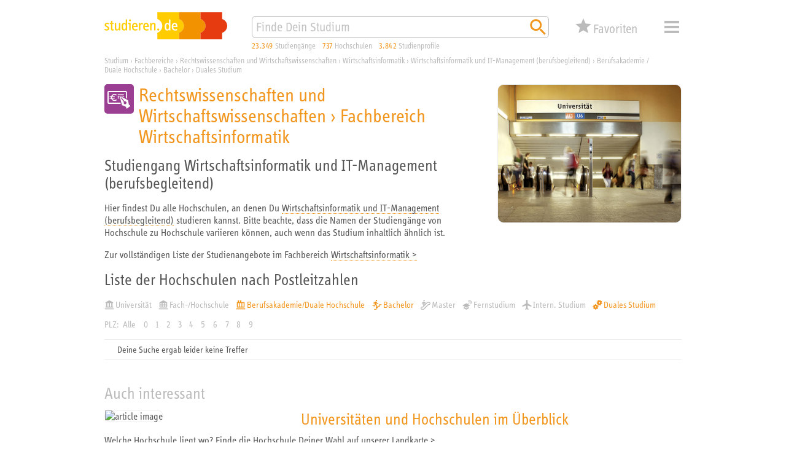

--- FILE ---
content_type: text/html; charset=utf-8
request_url: https://studieren.de/wirtschaftsinformatik-und-itmanagement-berufsbegleitend.hochschulliste.t-0.c-43494.group-6.filter-1014.html
body_size: 9061
content:
<!DOCTYPE html>
<html lang="de" xmlns="http://www.w3.org/1999/xhtml" xmlns:og="http://ogp.me/ns#" prefix="og: http://ogp.me/ns#">
<head>

<meta charset="utf-8">
<!-- 
	This website is powered by TYPO3 - inspiring people to share!
	TYPO3 is a free open source Content Management Framework initially created by Kasper Skaarhoj and licensed under GNU/GPL.
	TYPO3 is copyright 1998-2019 of Kasper Skaarhoj. Extensions are copyright of their respective owners.
	Information and contribution at https://typo3.org/
-->


<link rel="shortcut icon" href="https://studieren.de/favicon.ico" type="image/vnd.microsoft.icon">

<meta name="generator" content="TYPO3 CMS">
<meta name="viewport" content="width=device-width, initial-scale=1, shrink-to-fit=no">
<meta name="author" content="xStudy SE">
<meta name="copyright" content="xStudy SE">
<meta name="publisher" content="xStudy SE">
<meta name="referrer" content="no-referrer-when-downgrade">
<meta name="robots" content="index,follow">
<meta name="revisit-after" content="1 day">
<meta http-equiv="expires" content="0">
<meta http-equiv="cache-control" content="no-cache,no-store,max-age=0">
<meta http-equiv="pragma" content="no-cache">
<meta name="language" content="de">
<meta http-equiv="content-language" content="de">
<meta name="apple-mobile-web-app-capable" content="yes">
<meta name="apple-mobile-web-app-status-bar-style" content="black-translucent">


<link rel="stylesheet" type="text/css" href="https://studieren.de/typo3temp/assets/compressed/merged-3a2d9ce3a12abadae451699c54196360-5024f5705d5f422b332eb22e8fe29382.css?1758184431" media="all">



<script src="https://studieren.de/typo3conf/ext/search_core/Resources/Public/JavaScript/Libs/jquery-3.4.1.min.js?1571220088" type="text/javascript"></script>
<script src="https://studieren.de/typo3conf/ext/search_core/Resources/Public/JavaScript/Libs/jquery.bez.min.js?1524648704" type="text/javascript"></script>
<script src="https://studieren.de/typo3conf/ext/search_core/Resources/Public/JavaScript/Libs/jquery.slimscroll.min.js?1484123872" type="text/javascript"></script>
<script src="https://studieren.de/typo3conf/ext/search_core/Resources/Public/JavaScript/Libs/jquery.scrollintoview.min.js?1311814162" type="text/javascript"></script>
<script src="https://studieren.de/typo3temp/assets/compressed/slick-6b9b16eda626d99b43f75d119b7a32ca.js?1758184172" type="text/javascript"></script>
<script src="https://studieren.de/typo3temp/assets/compressed/jquery.topbar-b847b39525486e0952d85b023faf6d83.js?1758184172" type="text/javascript"></script>
<script src="https://studieren.de/typo3temp/assets/compressed/core-de08ebc7b8fe36745463d4e239678ffd.js?1758184172" type="text/javascript"></script>
<script src="https://studieren.de/typo3temp/assets/compressed/maps-7d14ec2f9cea1ae570d141fc2a9d7270.js?1758184172" type="text/javascript"></script>
<script src="https://studieren.de/typo3temp/assets/compressed/core-c6b5d9cf0ae8d9b107f1fa31435d85aa.js?1758184172" type="text/javascript"></script>
<script src="https://studieren.de/typo3temp/assets/compressed/widget-4dbbe17a8a22a6094848c68d5cbf333f.js?1758184172" type="text/javascript"></script>
<script src="https://studieren.de/typo3temp/assets/compressed/sliders-524acf162b5b2b130ead23628fb8cac2.js?1758184172" type="text/javascript"></script>
<script src="https://studieren.de/typo3temp/assets/compressed/autosuggest-b86b35f7a348226abf6c148f806c9268.js?1758184172" type="text/javascript"></script>
<script src="https://studieren.de/typo3temp/assets/compressed/widget-0782e2bcf3b7bb23962459a064630807.js?1758184172" type="text/javascript"></script>




<title>Wirtschaftsinformatik und IT-Management (berufsbegleitend) studieren – Liste der Unis und Hochschulen</title><meta name="keywords" content="Universität, Fachhochschule, Hochschule, Berufsakademie, Duale Hochschule, Kunsthochschule, Akademie der Bildenden Künste"><meta name="description" content="Du interessierst Dich für den Studiengang Wirtschaftsinformatik und IT-Management (berufsbegleitend)? Hier findest Du alle Hochschulen, die diesen Studiengang in Deutschland anbieten."><link rel="apple-touch-icon" href="https://studieren.de/fileadmin/studieren/images/application_icon_studieren.png"/><link rel="manifest" href="https://studieren.de/manifest/manifest.json" /><link rel="canonical" href="https://studieren.de/wirtschaftsinformatik-und-itmanagement-berufsbegleitend.hochschulliste.t-0.c-43494.html"><meta property="og:type" content="website" /><meta property="og:title" content="Wirtschaftsinformatik und IT-Management (berufsbegleitend) studieren – Liste der Unis und Hochschulen"><meta property="og:url" content="https://studieren.de/wirtschaftsinformatik-und-itmanagement-berufsbegleitend.hochschulliste.t-0.c-43494.html"><meta property="og:image" content="https://studieren.de/fileadmin/studieren/images/ogp/studieren_v5.jpg"><link rel="preload" as="font" href="https://studieren.de/typo3conf/ext/search_core/Resources/Public/Fonts/5560332/70509f43-bcee-44d2-b61b-f6c2a10982b7.woff2" type="font/woff2" crossorigin="anonymous">
<link rel="preload" as="font" href="https://studieren.de/typo3conf/ext/search_core/Resources/Public/Fonts/5560332/e8b8f4ed-a81a-4dfb-ad0b-e842c8b2834f.woff" type="font/woff" crossorigin="anonymous">
<link rel="preload" as="font" href="https://studieren.de/typo3conf/ext/search_core/Resources/Public/Fonts/5559111/9a9e7c17-4d4a-43f9-bf79-36404cb158f4.woff2" type="font/woff2" crossorigin="anonymous">
<link rel="preload" as="font" href="https://studieren.de/typo3conf/ext/search_core/Resources/Public/Fonts/5559111/4dbb9d29-6d18-4da9-a0fa-e92972dfdb24.woff" type="font/woff" crossorigin="anonymous">
<link rel="preload" as="font" href="https://studieren.de/typo3conf/ext/search_core/Resources/Public/Fonts/5561753/189496f8-4502-4032-8651-cc1b39a8e01d.woff2" type="font/woff2" crossorigin="anonymous">
<link rel="preload" as="font" href="https://studieren.de/typo3conf/ext/search_core/Resources/Public/Fonts/5561753/3afaf0a9-cd89-492a-a83c-82410a8e0944.woff" type="font/woff" crossorigin="anonymous"><script>(function(factory){'use strict';window.xStudy=window.xStudy||{};factory(jQuery,window.xStudy,window.xStudy);}(function($,_,__){'use strict';_.GoogleMaps.Loader.libraryUrl='https://maps.googleapis.com/maps/api/js?key=AIzaSyD1l-wFr3KXMj2d0-EcqzbiJpxAkuxvgEw';$(document).ready(function(){_.sliders=new _.Sliders('section.content-tile-box-container','div.content-tile-box-glider-container','button.content-tile-box-nav-prev-arrow','button.content-tile-box-nav-next-arrow','div.content-tile-box.with-preview-video',[{breakpoint:940,top:90},{breakpoint:620,top:90},{breakpoint:300,top:117}]);});}));</script>
<script>(function(factory){'use strict';window.xStudy=window.xStudy||{};window.xStudy.Favorites=window.xStudy.Favorites||{};factory(jQuery,window.xStudy,window.xStudy.Favorites);}(function($,_,__){'use strict';$(window).on('load',function(){_.Locale.set({"dialog.button.ok":"OK","dialog.button.cancel":"Abbrechen","dialog.button.delete":"L\u00f6schen","dialog.button.close":"Schlie\u00dfen","dialog.button.send":"E-Mail senden","dialog.notepad.save":"Favoriten speichern","dialog.type.email":"Bitte gib Deine E-Mail Adresse ein um die Favoriten zu speichern.","dialog.gdpr.acknowledgment.text":"<strong>Datenschutzrechtliche Einwilligungserkl\u00e4rung<\/strong><br\/><span>Ich willige ein, dass mich die xStudy SE per E-Mail kontaktieren darf, um mir den Zugriff auf meine Favoriten zu erm\u00f6glichen. Dar\u00fcberhinaus gebe ich der xStudy SE die Erlaubnis die Studienangebote, die ich mir gemerkt habe, zu speichern und in anonymisierter Form, zur Ermittlung von statistischer Kennwerte zu verwenden. Meine Daten werden ausschlie\u00dflich zu diesem Zweck genutzt. Eine Weitergabe von personenbezogenen Daten an Dritte erfolgt nicht. Ich kann die Einwilligung jederzeit per E-Mail an <a href=\"mailto:support@studieren.de\">support@studieren.de<\/a> oder per Brief an xStudy SE, Prannerstra\u00dfe 7, 80333 M\u00fcnchen widerrufen.<\/span>","dialog.gdpr.acknowledgment.error":"Wir ben\u00f6tigen Deine datenschutzrechtliche Einwilligung.","dialog.subscribe.newsletter":"F\u00fcr Newsletter anmelden","dialog.type.captcha.code":"Bitte gib den Code zur Best\u00e4tigung ein:","dialog.notepad.save.success":"Favoriten wurden gespeichert","dialog.notepad.save.success.info":"<p>Deine Favoriten wurde erfolgreich gespeichert und an folgende E-Mail Adresse verschickt: <strong><a href=\"mailto:{#email}\">{#email}<\/a><\/strong><\/p>\n<p>Du kannst Deine Favoriten \u00fcber den in der E-Mail angegebenen Link wieder abrufen und weiter bearbeiten.<\/p>\n<p><strong>Achtung:<\/strong> Deine E-Mail Adresse wird 3 Monate nach Deinem letzten Abruf oder Deiner letzten Bearbeitung automatisch gel\u00f6scht. Danach k\u00f6nnen Deine Favoriten nicht mehr aufgerufen werden.<\/p>","dialog.notepad.ticketExists":"Favoriten existiert bereits","dialog.notepad.ticketExists.info":"<p>F\u00fcr die angegebene E-Mail Adresse existiert bereits Favoriten. Soll Dir ein Link per E-Mail gesendet werden, um diesen zu \u00f6ffnen und weiter zu bearbeiten?<\/p>\n<p><strong>Achtung:<\/strong> Wenn Du die gespeicherten Favoriten \u00f6ffnest, geht Deine aktuelle Auswahl verloren.<\/p>","dialog.notepad.ticketExists.success":"E-Mail wurde versendet","dialog.notepad.ticketExists.success.info":"<p>Die E-Mail mit dem Link auf Deine Favoriten wurde erfolgreich versendet.<\/p>\n<p>Bitte schlie\u00dfe dieses Browserfenster und \u00f6ffne den Link aus der E-Mail um Deine Favoriten zu laden.<\/p>","dialog.notepad.save.fail":"Favoriten wurde nicht gespeichert","dialog.notepad.save.fail.info":"<p>Deine Favoriten konnte auf Grund eines Fehlers nicht gespeichert werden.<\/p>","dialog.notepad.delete.title":"Favoriten l\u00f6schen","dialog.notepad.delete.info":"<p>Sollen die Favoriten wirklich komplett gel\u00f6scht werden?<\/p>","dialog.notepad.delete.done.title":"Favoriten gel\u00f6scht","dialog.notepad.delete.done.info":"<p>Deine Favoriten wurde erfolgreich gel\u00f6scht.<\/p>","dialog.notepad.delete.fail.title":"Favoriten konnte nicht gel\u00f6scht werden","dialog.notepad.delete.fail.info":"<p>Deine Favoriten konnte aus unbekanntn Gr\u00fcnden nicht gel\u00f6scht werden.<\/p>\n<p>Bitte kontaktiere uns, damit wir Dir helfen und den Fehler beheben k\u00f6nnen.<\/p>","dialog.error.title":"Fehler","dialog.error.email.empty":"Bitte im Feld f\u00fcr die E-Mail eine korrekte Adresse angeben.","map.control.reset":"Ansicht zur\u00fccksetzen"});_.favoritesWidget=new __.Widget({profileDetails:3307,programDetails:3306,reference:3317,configuration:3291,address:227,ticket:817});_.favoritesDetails=new __.Details({display:false,listDetailsUrl:'https://studieren.de/hochschulliste.560.html'});});}));</script>
<script>(function(factory){'use strict';window.xStudy=window.xStudy||{};factory(jQuery,window.xStudy,window.xStudy.xStudy);}(function($,_,__){'use strict';$(document).ready(function(){$('div.page > div.page-default-header').topBar();_.widgetSearch=new _.Search.Widget($('form[name="search"]'));_.autoSuggest=new _.AutoSuggest($('#searchString'),{className:'autoSuggest fixed',minChars:2,timeout:0,delay:0,offsety:-5,positionTo:$('#searchStringContainer'),positionFixed:true,width:'match'});});}));</script>


</head>
<body>

<div class="page">
	
	<div class="page-default-header">
		<div class="page-default-header-inner">
			<div class="page-default-header-grid">
				<div class="page-default-header-logo"><a href="https://studieren.de/" target="_top" title="studieren.de"><img src="https://studieren.de/typo3conf/ext/search_core/Resources/Public/Images/Logos/studieren-de-studium.svg" width="300" height="66" alt="studieren.de Logo: Finde Dein Studium!" /></a></div>

				<div class="page-default-header-search">
					<form id="searchStringContainer" class="page-default-header-search-input-container" name="search" action="https://studieren.de/suche.0.html" method="get">
						<div class="page-default-header-search-fieldset">
							<input id="searchString" name="search" type="text" value="" placeholder="Finde Dein Studium" />
							<button name="search-start" type="submit" value="go" title="Suchen">
								<span class="xsi xsi-s32 xsi-orange xsi-magnifier"></span>
							</button>
						</div>
					</form>
				</div>

				<div class="page-default-header-counters page-header-counters">
					<a class="page-header-counters-entry courses" href="https://studieren.de/suche.0.html"><span class="numbers">23.349</span> <span class="label">Studiengänge</span></a>
					<a class="page-header-counters-entry universities" href="https://studieren.de/suche.0.html?lt=university"><span class="numbers">737</span> <span class="label">Hochschulen</span></a>
					<a class="page-header-counters-entry courseprofiles" href="https://studieren.de/suche.0.html?sw=studienprofile"><span class="numbers">3.842</span> <span class="label">Studienprofile</span></a>
				</div>

				<div class="page-default-header-favorites">
					<button type="button" class="favorites-button" name="favorites" type="button" value="false" title="Deine Favoriten">
	<div class="grid">
		<span class="icon">
			<span class="counter" style="display:none;"><em>0</em></span>
		</span>
		<span class="label">Favoriten</span>
	</div>
</button>

				</div>

				<div class="page-default-header-navigation">
					<button id="page-header-navigation-button" class="xsi xsi-s32 xsi-grey-light xsi-menue" type="button">Menü</button>
					
	<nav id="page-header-navigation-layer" style="display: none; visibility: hidden;">
		<div class="page-header-navigation-layer-content">
			<div class="page-header-navigation-layer-content-links">
				<div class="page-header-navigation-layer-content-link"><ul><li><a href="https://studieren.de/suche.0.html" title="Suchmaschine">Suchmaschine</a></li><li><a href="https://studieren.de/fachbereiche.0.html" title="Fachbereiche">Fachbereiche</a></li><li><a href="https://studieren.de/studiengangsliste.0.html" title="Studiengänge">Studiengänge</a></li><li><a href="https://studieren.de/hochschulliste.0.html" title="Universitäten und Hochschulen">Universitäten und Hochschulen</a></li><li><a href="https://studieren.de/thessaai.0.html" title="Interessentest">Interessentest</a></li><li><a href="https://studieren.de/studienberatung.0.html" title="Studienberatung">Studienberatung</a></li><li><a href="https://studieren.de/berufsberatung.0.html" title="Beruf und Karriere">Beruf und Karriere</a></li><li><a href="https://studieren.de/studium-veranstaltungen.0.html" title="Terminkalender">Terminkalender</a></li><li><a href="https://studieren.de/hochschule-service.0.html" title="Service für Hochschulen">Service für Hochschulen</a></li></ul></div>
			</div>
			<div id="page-header-navigation-layer-content-close" class="page-header-navigation-layer-content-close xsi xsi-grey-light xsi-close-button"></div>
		</div>
	</nav>

				</div>
			</div>
		</div>
	</div>

	<div class="page-header-clearer">&nbsp;</div>


	
	

<div class="page-path" itemscope itemtype="http://schema.org/BreadcrumbList"><span itemprop="itemListElement" itemscope itemtype="http://schema.org/ListItem"><a itemprop="item" href="https://studieren.de/" title="Studium"><span itemprop="name">Studium</span></a><meta itemprop="url" content="https://studieren.de/"/><meta itemprop="position" content="1"/></span><span> › </span><span itemprop="itemListElement" itemscope itemtype="http://schema.org/ListItem"><a itemprop="item" href="https://studieren.de/fachbereiche.0.html" title="Fachbereiche"><span itemprop="name">Fachbereiche</span></a><meta itemprop="url" content="https://studieren.de/fachbereiche.0.html"/><meta itemprop="position" content="2"/></span><span> › </span><span itemprop="itemListElement" itemscope itemtype="http://schema.org/ListItem"><a itemprop="item" href="https://studieren.de/rechtswissenschaften-und-wirtschaftswissenschaften.fachbereiche.t-0.f-6.html" title="Rechtswissenschaften und Wirtschaftswissenschaften"><span itemprop="name">Rechtswissenschaften und Wirtschaftswissenschaften</span></a><meta itemprop="url" content="https://studieren.de/rechtswissenschaften-und-wirtschaftswissenschaften.fachbereiche.t-0.f-6.html"/><meta itemprop="position" content="3"/></span><span> › </span><span itemprop="itemListElement" itemscope itemtype="http://schema.org/ListItem"><a itemprop="item" href="https://studieren.de/wirtschaftsinformatik.fachbereiche.t-0.f-372.html" title="Wirtschaftsinformatik"><span itemprop="name">Wirtschaftsinformatik</span></a><meta itemprop="url" content="https://studieren.de/wirtschaftsinformatik.fachbereiche.t-0.f-372.html"/><meta itemprop="position" content="4"/></span><span> › </span><span itemprop="itemListElement" itemscope itemtype="http://schema.org/ListItem"><a itemprop="item" href="https://studieren.de/wirtschaftsinformatik-und-itmanagement-berufsbegleitend.hochschulliste.t-0.c-43494.html" title="Wirtschaftsinformatik und IT-Management (berufsbegleitend)"><span itemprop="name">Wirtschaftsinformatik und IT-Management (berufsbegleitend)</span></a><meta itemprop="url" content="https://studieren.de/wirtschaftsinformatik-und-itmanagement-berufsbegleitend.hochschulliste.t-0.c-43494.html"/><meta itemprop="position" content="5"/></span><span> › </span><span itemprop="itemListElement" itemscope itemtype="http://schema.org/ListItem"><a itemprop="item" href="https://studieren.de/wirtschaftsinformatik-und-itmanagement-berufsbegleitend.hochschulliste.t-0.c-43494.filter-4.html" title="Berufsakademie / Duale Hochschule"><span itemprop="name">Berufsakademie / Duale Hochschule</span></a><meta itemprop="url" content="https://studieren.de/wirtschaftsinformatik-und-itmanagement-berufsbegleitend.hochschulliste.t-0.c-43494.filter-4.html"/><meta itemprop="position" content="6"/></span><span> › </span><span itemprop="itemListElement" itemscope itemtype="http://schema.org/ListItem"><a itemprop="item" href="https://studieren.de/wirtschaftsinformatik-und-itmanagement-berufsbegleitend.hochschulliste.t-0.c-43494.filter-10.html" title="Bachelor"><span itemprop="name">Bachelor</span></a><meta itemprop="url" content="https://studieren.de/wirtschaftsinformatik-und-itmanagement-berufsbegleitend.hochschulliste.t-0.c-43494.filter-10.html"/><meta itemprop="position" content="7"/></span><span> › </span><span itemprop="itemListElement" itemscope itemtype="http://schema.org/ListItem"><a itemprop="item" href="https://studieren.de/wirtschaftsinformatik-und-itmanagement-berufsbegleitend.hochschulliste.t-0.c-43494.filter-1000.html" title="Duales Studium"><span itemprop="name">Duales Studium</span></a><meta itemprop="url" content="https://studieren.de/wirtschaftsinformatik-und-itmanagement-berufsbegleitend.hochschulliste.t-0.c-43494.filter-1000.html"/><meta itemprop="position" content="8"/></span></div>





	<div class="page-body">
		
	
<div id="c14724" class="page-body-section"><article class="text-with-picture no-clear-after-text picture-align-right"><div class="text-with-picture-sidebox"><div class="text-with-picture-sidebox-image show-border"><img src="https://studieren.de/fileadmin/_processed_/4/2/csm_freie-studienplaetze-universitaet-2_web-72dpi_1eef4fdb3e.jpg" width="600" height="450"   alt="" ></div></div></article></div>


<div id="c14280" class="page-body-section">

<header><h1 class="faculty-header"><span class="faculty-header-symbol xs-faculty-6-bg xsi xsi-white xsi-faculty-06-wirtschaft"></span><span class="faculty-header-titles"><span class="faculty-header-titles-science">Rechtswissenschaften und Wirtschaftswissenschaften</span><span class="faculty-header-titles-separator"> &rsaquo; </span><span class="faculty-header-titles-faculty">Fachbereich Wirtschaftsinformatik</span></span></h1></header><h2>Studiengang Wirtschaftsinformatik und IT-Management (berufsbegleitend)</h2><p>Hier findest Du alle Hochschulen, an denen Du <a href="https://studieren.de/suche.0.html?sw=%22Wirtschaftsinformatik%20und%20IT-Management%20%28berufsbegleitend%29%22">Wirtschaftsinformatik und IT-Management (berufsbegleitend)</a> studieren kannst. Bitte beachte, dass die Namen der Studiengänge von Hochschule zu Hochschule variieren können, auch wenn das Studium inhaltlich ähnlich ist.</p><p>Zur vollständigen Liste der Studienangebote im Fachbereich <a href="https://studieren.de/wirtschaftsinformatik.fachbereiche.t-0.f-372.html">Wirtschaftsinformatik &gt;</a></p><h2>Liste der Hochschulen nach Postleitzahlen</h2><div class="page-course-listing-filter"><div class="page-course-listing-filter-link"><a href="https://studieren.de/wirtschaftsinformatik-und-itmanagement-berufsbegleitend.hochschulliste.t-0.c-43494.group-6.filter-1015.html" title="Universität"><span class="xsi-university-type-university">Universität</span></a></div><div class="page-course-listing-filter-link"><a href="https://studieren.de/wirtschaftsinformatik-und-itmanagement-berufsbegleitend.hochschulliste.t-0.c-43494.group-6.filter-1016.html" title="Fach-/Hochschule"><span class="xsi-university-type-uoas">Fach-/Hochschule</span></a></div><div class="page-course-listing-filter-link"><a class="checked" href="https://studieren.de/wirtschaftsinformatik-und-itmanagement-berufsbegleitend.hochschulliste.t-0.c-43494.group-6.filter-1010.html" title="Berufsakademie/Duale Hochschule"><span class="xsi-university-type-uoce">Berufsakademie/Duale Hochschule</span></a></div><div class="page-course-listing-filter-link"><a class="checked" href="https://studieren.de/wirtschaftsinformatik-und-itmanagement-berufsbegleitend.hochschulliste.t-0.c-43494.group-6.filter-1004.html" title="Bachelor"><span class="xsi-degree-bachelor">Bachelor</span></a></div><div class="page-course-listing-filter-link"><a href="https://studieren.de/wirtschaftsinformatik-und-itmanagement-berufsbegleitend.hochschulliste.t-0.c-43494.group-6.filter-101C.html" title="Master"><span class="xsi-degree-master">Master</span></a></div><div class="page-course-listing-filter-link"><a href="https://studieren.de/wirtschaftsinformatik-und-itmanagement-berufsbegleitend.hochschulliste.t-0.c-43494.group-6.filter-1034.html" title="Fernstudium"><span class="xsi-course-type-distance">Fernstudium</span></a></div><div class="page-course-listing-filter-link"><a href="https://studieren.de/wirtschaftsinformatik-und-itmanagement-berufsbegleitend.hochschulliste.t-0.c-43494.group-6.filter-1054.html" title="Intern. Studium"><span class="xsi-course-type-international">Intern. Studium</span></a></div><div class="page-course-listing-filter-link"><a class="checked" href="https://studieren.de/wirtschaftsinformatik-und-itmanagement-berufsbegleitend.hochschulliste.t-0.c-43494.group-6.filter-14.html" title="Duales Studium"><span class="xsi-course-type-dual-system">Duales Studium</span></a></div></div><div class="page-course-listing-filter-letter"><span>PLZ:</span><a href="https://studieren.de/wirtschaftsinformatik-und-itmanagement-berufsbegleitend.hochschulliste.t-0.c-43494.filter-1014.html">Alle</a><a href="https://studieren.de/wirtschaftsinformatik-und-itmanagement-berufsbegleitend.hochschulliste.t-0.c-43494.filter-1014.html">0</a><a href="https://studieren.de/wirtschaftsinformatik-und-itmanagement-berufsbegleitend.hochschulliste.t-0.c-43494.group-1.filter-1014.html">1</a><a href="https://studieren.de/wirtschaftsinformatik-und-itmanagement-berufsbegleitend.hochschulliste.t-0.c-43494.group-2.filter-1014.html">2</a><a href="https://studieren.de/wirtschaftsinformatik-und-itmanagement-berufsbegleitend.hochschulliste.t-0.c-43494.group-3.filter-1014.html">3</a><a href="https://studieren.de/wirtschaftsinformatik-und-itmanagement-berufsbegleitend.hochschulliste.t-0.c-43494.group-4.filter-1014.html">4</a><a href="https://studieren.de/wirtschaftsinformatik-und-itmanagement-berufsbegleitend.hochschulliste.t-0.c-43494.group-5.filter-1014.html">5</a><a href="https://studieren.de/wirtschaftsinformatik-und-itmanagement-berufsbegleitend.hochschulliste.t-0.c-43494.group-6.filter-1014.html">6</a><a href="https://studieren.de/wirtschaftsinformatik-und-itmanagement-berufsbegleitend.hochschulliste.t-0.c-43494.group-7.filter-1014.html">7</a><a href="https://studieren.de/wirtschaftsinformatik-und-itmanagement-berufsbegleitend.hochschulliste.t-0.c-43494.group-8.filter-1014.html">8</a><a href="https://studieren.de/wirtschaftsinformatik-und-itmanagement-berufsbegleitend.hochschulliste.t-0.c-43494.group-9.filter-1014.html">9</a></div><div class="page-course-listing"><div class="page-course-listing-entry no-result-slim"><div class="symbol"></div><div class="captions upper"><div class="secondary-headline">Deine Suche ergab leider keine Treffer</div></div></div></div>


</div>


<div id="c19030" class="page-body-section"></div>


<div id="c19031" class="page-body-section"></div>


<div id="c16860" class="page-body-section"><header><span>Auch interessant</span></header><div class="page-body-section-content"><article class="interesting-article"><div class="interesting-article-picture"><a href="https://studieren.de/landkarte-unis-deutschland.0.html"><img alt="article image" src="https://studieren.de/fileadmin/user_upload/landkarte-600x400-2.png" width="600" height="400" title="Universitäten und Hochschulen im Überblick" /></a></div><div class="interesting-article-header"><h2><a href="https://studieren.de/landkarte-unis-deutschland.0.html">Universitäten und Hochschulen im Überblick</a></h2></div><div class="interesting-article-content"><p><p>Welche Hochschule liegt wo? Finde die Hochschule Deiner Wahl auf unserer <a href="https://studieren.de/landkarte-unis-deutschland.0.html">Landkarte &gt;</a></p><p>Du willst gerne in einer großen Stadt studieren? Dann findest Du hier eine Liste mit den <a href="https://studieren.de/landkarte-unis-deutschland.0.html">20 größten Uni-Städten in Deutschland &gt;</a></p></p></div></article></div></div>



	</div>

	<div class="page-footer">
	<div class="page-footer-lower">
		<div class="page-footer-shortcuts"><span class="page-footer-shortcuts-item"><a href="https://studieren.de/kurzportraet.0.html">Unternehmen</a></span><span class="page-footer-shortcuts-item"><a href="https://studieren.de/hochschule-service.0.html">Mediadaten</a></span><span class="page-footer-shortcuts-item"><a href="https://studieren.de/xstudy-de.0.html">Impressum</a></span><span class="page-footer-shortcuts-item"><a href="https://studieren.de/datenschutzerklaerung.0.html">Datenschutz</a></span></div><div class="page-footer-darkmode"><span class="xsi-inline xsi-s16 xsi-grey-light xsi-dark-mode"><a href="https://studieren.de/wirtschaftsinformatik-und-itmanagement-berufsbegleitend.hochschulliste.t-0.c-43494.group-6.filter-1014.html?darkmode=on">&nbsp;Dark Mode</a></span></div><div class="page-footer-copyright"><span class="page-footer-copyright-date">
					1997-2026
				</span><span class="page-footer-copyright-name">
					studieren.de © xStudy SE
				</span></div>
	</div>
</div>


	<section class="favorites-details-box" id="favoritesDetailsBox" style="display:none;">
	<div class="loading" id="favoritesDetailsLoading" style="display:none;"></div>

	<div class="content">
		<article>
			<header class="xs-faculty-0-bg display-button-save">
				<div class="caption">Deine Favoriten</div>
				<div class="button-save"><button class="button-save" name="favorites:box:action" type="button" value="favorites:save" title="Favoriten speichern">Favoriten speichern</button></div>
				<div class="button-close"><button class="button-close" name="favorites:box:action" type="button" value="favorites:close" title="Schließen">Schließen</button></div>
			</header>

			<div class="map-canvas" id="favoritesMapCanvas"></div>
		</article>

		<div class="selector-buttons" id="favoritesDetailsSelector">
			<button type="button" class="selector active" name="favorites:box:action" value="tab:course">
				<span class="numbers">0</span>
				<span class="label">Favoriten</span>
			</button>
			<button type="button" class="selector" name="favorites:box:action" value="tab:university">
				<span class="numbers">0</span>
				<span class="label">Studienorte</span>
			</button>
			<button type="button" class="selector favourDisplay" name="favorites:box:action" value="tab:favorite">
				<span class="numbers">0</span>
				<span class="label">Prioritäten</span>
				<div id="favoritesDetailsBoxFavoriteFavourDisplay" class="favourDisplay v0">
					<span class="stars"></span>
				</div>
			</button>
		</div>

		<div class="courses" id="favoritesRecordListing">
		</div>
	
		<div class="welcome-message" id="favoritesWelcomeMessage">
			
			<h1>Speichere Deine Lieblingsstudiengänge in der Favoritenliste</h1>
<p>Bei über 650 Hochschulstandorten und mehr als 20.000 Studienangeboten allein in Deutschland verliert man leicht den Überblick. Mit den studieren.de-Favoriten ist es vorbei mit dem Notizenchaos. Du kannst Deine Studienwahl bequem organisieren und behältst genau die Studienangebote und Hochschulen im Blick, die Dich interessieren.</p>
<h2>Und so geht’s:</h2>
<p>Sammle einfach Deine Favoriten, indem Du das Stern-Symbol (<img src="https://studieren.de/typo3conf/ext/search_core/Resources/Public/Icons/Pages/orange/xs_web_icon_star_01.svg" style="width:18px;height:18px;vertical-align:text-bottom;" alt="" />) anklickst; Du findest es bei jedem Studiengang. Deine Auswahl siehst Du, wenn Du am oberen Seitenrand auf „Favoriten“ klickst.</p>
<p>Sichere Deine Auswahl ab, indem Du in der Übersicht Deiner gemerkten Studiengänge auf das Download-Symbol (<img src="https://studieren.de/typo3conf/ext/search_core/Resources/Public/Icons/Pages/orange/xs_web_icon_file-download_01.svg" style="width:18px;height:18px;vertical-align:text-bottom;" alt="" />) klickst. Dann bekommst Du per Mail einen Link, über den Du Deine Favoriten wieder abrufen und weiter bearbeiten kannst. Sobald Du Deine Favoriten einmal gespeichert hast, werden alle Änderungen, die Du vornimmst, automatisch übernommen. Deine Favoriten bleiben weiterhin über den Link in der Mail abrufbar.</p>
<p><strong>Wichtig:</strong> Deine Favoriten werden 3 Monate nach Deinem letzten Abruf oder Deiner letzten Bearbeitung automatisch gelöscht.</p>
			
		</div>

		<footer class="">
			<div class="email-address" id="favoritesEmailAddress"></div>
			<div class="button-clear"><button class="button-clear" name="favorites:box:action" type="button" value="favorites:clear">Favoriten und E-Mail Adresse löschen</button></div>
		</footer>
	</div>
</section>


</div>





</body>
</html>

--- FILE ---
content_type: image/svg+xml
request_url: https://studieren.de/typo3conf/ext/search_core/Resources/Public/Icons/Pages/orange/xs_web_icon_university-type-uoce_01.svg
body_size: 272
content:
<svg xmlns="http://www.w3.org/2000/svg" viewBox="0 0 340.16 340.16">
	<rect fill="#f1951c" x="14.17" y="295.42" width="311.81" height="30.72"/>
	<path fill="#f1951c" d="M273.04,236.22h-47.53V114.12h47.53V236.22z M67.12,114.12h47.79v122.11H67.12V114.12z M145.58,114.12h49.25v122.11 h-49.25V114.12z M303.71,267.2V114.12V86.12v-8.42H190.03V14.33h-45.56v63.38h-31.79V14.33H67.12v63.38H36.45v8.42v27.99v122.11 h-0.56v30.97h0.56h30.67h127.71h30.67h47.53h30.12H303.71z"/>
</svg>

--- FILE ---
content_type: image/svg+xml
request_url: https://studieren.de/typo3conf/ext/search_core/Resources/Public/Icons/Pages/white/xs_web_icon_faculty-06-wirtschaft_01.svg
body_size: 1297
content:
<svg xmlns="http://www.w3.org/2000/svg" viewBox="0 0 453.54 453.54">
	<path fill="#ffffff" d="M155.76,243.21a38.94,38.94,0,0,1-34.62-21h34.62l6-12H117.18a37.1,37.1,0,0,1,0-12h38.58l6-12H121.14a39,39,0,0,1,60.05-11.6l10.63-10.64a54,54,0,0,0-87,22.24H83.64l-6,12H102a50.35,50.35,0,0,0,0,12H83.64l-6,12h27.16a54,54,0,0,0,87,22.24l-10.69-10.64a38.48,38.48,0,0,1-25.37,9.44"/>
	<rect fill="#ffffff" x="206.46" y="156.05" width="93.1" height="14.47"/>
	<path fill="#ffffff" d="M332.23,303.82a22.41,22.41,0,0,1-32.4-30.16l-46.09-59.27.08-.06a6.94,6.94,0,0,1,10.85-8.44l.07-.06,46.06,59.23a22.41,22.41,0,0,1,21.43,38.76m34.48-49.57a13.83,13.83,0,0,0-6.71-9.19L258.36,190.38s-2.73-1.23-3-1.28A11.28,11.28,0,0,0,240.09,201c0,.24.51,3.18.51,3.18l28,112a13.9,13.9,0,0,0,7.26,8.77l53.59,21.88c.22.12.5.15.74.25l10.41,24.47c1.66,3.89,5.74,4.94,9.07,2.33l23.07-18.13L396,337.84c3.35-2.58,3.34-6.79,0-9.36l-21.15-16.11c0-.26,0-.54-.06-.78Z"/>
	<path fill="#ffffff" d="M246.85,283.72H65.07V122.47H330.35v91.66l17.59,9.46V122.47a17.59,17.59,0,0,0-17.59-17.59H65.07a17.6,17.6,0,0,0-17.59,17.59V283.72a17.59,17.59,0,0,0,17.59,17.59H251.25Z"/>
	<path fill="#ffffff" d="M227.8,207.38l-.11-.45-.08-.45c-.17-1-.3-1.7-.4-2.34H206.46v14.47H230.6Z"/>
	<path fill="#ffffff" d="M236.25,180.3c.1-.08.21-.13.31-.21h-30.1v14.47H227.4a23.94,23.94,0,0,1,8.85-14.26"/>
	<polygon fill="#ffffff" points="293.98 194.56 299.56 194.56 299.56 180.09 267.09 180.09 293.98 194.56"/>
</svg>